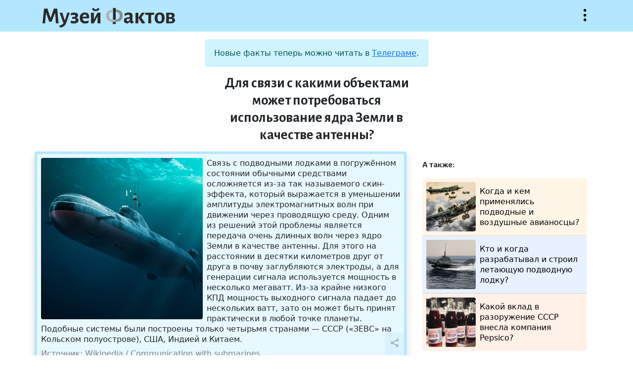

--- FILE ---
content_type: text/html; charset=UTF-8
request_url: https://facts.museum/3244
body_size: 5502
content:
<!doctype html>
<html lang="ru" class="h-100">
<head>
	<meta charset="utf-8">
    <meta name="viewport" content="width=device-width, initial-scale=1, shrink-to-fit=no">
	<meta name="description" content="Музей фактов — это коллекция тщательно отобранных сведений из серии «А&nbsp;знаете&nbsp;ли&nbsp;вы,&nbsp;что...», проверенных на достоверность и снабжённых источниками.">	
	<meta property="og:title" content="Для связи с какими объектами может потребоваться использование ядра Земли в качестве антенны?">
	<meta property="og:type" content = "article">
	<meta property="og:image" content = "/img/facts/3244.jpg">
	<meta property="og:description" content = "Связь с подводными лодками в погружённом состоянии обычными средствами осложняется из-за так называемого скин-эффекта, который выражается в уменьшении амплитуды электромагнитных волн при движении через проводящую среду. Одним из решений этой проблемы является передача очень длинных волн через ядро Земли в качестве антенны. Для этого на расстоянии в десятки километров друг от друга в почву заглубляются электроды, а для генерации сигнала используется мощность в несколько мегаватт. Из-за крайне низкого КПД мощность выходного сигнала падает до нескольких ватт, зато он может быть принят практически в любой точке планеты. Подобные системы были построены только четырьмя странами — СССР («ЗЕВС» на Кольском полуострове), США, Индией и Китаем.">	
	<title>Для связи с какими объектами может потребоваться использование ядра Земли в качестве антенны? — Музей фактов</title>
	<link href="https://cdn.jsdelivr.net/npm/bootstrap@5.1.1/dist/css/bootstrap.min.css" rel="stylesheet" integrity="sha384-F3w7mX95PdgyTmZZMECAngseQB83DfGTowi0iMjiWaeVhAn4FJkqJByhZMI3AhiU" crossorigin="anonymous">
	<link rel="stylesheet" href="/css/bootstrap-icons.css">
	<link rel="stylesheet" href="/css/style.css">
	<link rel="preconnect" href="https://fonts.googleapis.com">
	<link rel="preconnect" href="https://fonts.gstatic.com" crossorigin>
	<link href="https://fonts.googleapis.com/css2?family=Alegreya+Sans:wght@400;700&display=swap" rel="stylesheet">
	<link rel="shortcut icon" href="/img/icon32x32.png" sizes="32x32">
	<link rel="shortcut icon" href="/img/icon16x16.png" sizes="16x16">
	<link rel="alternate" href="/rss" type="application/rss+xml" title="Музей фактов">
	<script src="https://code.jquery.com/jquery-3.5.1.min.js"></script>
	<!--script async src="https://cse.google.com/cse.js?cx=67c40880b70174830"></script-->
	<script src="/js/site.js"></script>
	<!-- Yandex.Metrika counter -->
	<script type="text/javascript" >
	   (function(m,e,t,r,i,k,a){m[i]=m[i]||function(){(m[i].a=m[i].a||[]).push(arguments)};
	   m[i].l=1*new Date();k=e.createElement(t),a=e.getElementsByTagName(t)[0],k.async=1,k.src=r,a.parentNode.insertBefore(k,a)})
	   (window, document, "script", "https://mc.yandex.ru/metrika/tag.js", "ym");

	   ym(85575235, "init", {
			clickmap:true,
			trackLinks:true,
			accurateTrackBounce:true
	   });
	</script>
	<noscript><div><img src="https://mc.yandex.ru/watch/85575235" style="position:absolute; left:-9999px;" alt="" /></div></noscript>
	<!-- /Yandex.Metrika counter -->
	</head>
<body class="d-flex flex-column">
	<header class="sticky-top w-100">
		<div class="container">
			<div class="row pt-3 pb-2">
				<div class="col ps-3">
					<a href="/" title="На главную"><h1>Музей фактов</h1></a>
				</div>
				<div class="col d-flex justify-content-end">
					<button class="bi-three-dots-vertical openmenu" data-bs-toggle="collapse" data-bs-target="#nav" onclick="javascript:void(0)">Открыть меню</button>
				</div>
			</div>
		</div>		<nav id="nav" class="collapse">
			<div class="container">
				<div class="row">
					<div class="col-lg-6 ps-3 py-3 about">
						<p>Музей фактов — это коллекция тщательно отобранных сведений из серии «А знаете ли вы, что...», проверенных на достоверность и снабжённых источниками. Сейчас в коллекции 4489 фактов.</p>
						<p><a href="/newfact" class="btn bi-file-earmark-text">Прислать факт</a></p>
					</div>
					<div class="col-lg-6 tags ps-3 py-3">
						<p> <a href='/australia' class='w3'>Австралия</a>  <a href='/england' class='w17'>Англия</a>  <a href='/antiquity' class='w2'>античность</a>  <a href='/diseases' class='w3'>болезни</a>  <a href='/wars' class='w5'>войны</a>  <a href='/world-war-ii' class='w6'>Вторая&nbsp;Мировая&nbsp;война</a>  <a href='/idioms' class='w5'>выражения</a>  <a href='/geography' class='w9'>география</a>  <a href='/germany' class='w10'>Германия</a>  <a href='/children' class='w6'>дети</a>  <a href='/women' class='w5'>женщины</a>  <a href='/animals' class='w17'>животные</a>  <a href='/cinema' class='w10'>кинематограф</a>  <a href='/china' class='w5'>Китай</a>  <a href='/literature' class='w7'>литература</a>  <a href='/monarches' class='w2'>монархи</a>  <a href='/music' class='w9'>музыка</a>  <a href='/naming' class='w9'>названия</a>  <a href='/insects' class='w5'>насекомые</a>  <a href='/rulers' class='w3'>правители</a>  <a href='/nature' class='w16'>природа</a>  <a href='/birds' class='w6'>птицы</a>  <a href='/russia' class='w13'>Россия</a>  <a href='/words' class='w10'>слова</a>  <a href='/sport' class='w9'>спорт</a>  <a href='/ussr' class='w12'>СССР</a>  <a href='/usa' class='w26'>США</a>  <a href='/technics' class='w4'>техника</a>  <a href='/france' class='w10'>Франция</a>  <a href='/human' class='w8'>человек</a>  <a href='/languages' class='w6'>языки</a>  <a href='/japan' class='w8'>Япония</a>  <a href="/tags" class="w6 alltags text-nowrap">Все метки</a></p>
						<!--form class="input-group pt-3">
							<input type="text" class="form-control" placeholder="Поиск" aria-label="Поиск" aria-describedby="button-addon">
							<button type="submit" class="btn btn-outline-secondary bi-search" id="button-addon"></button>
						</form-->
						<!--div class="gcse-searchbox-only" data-resultsUrl="/search" data-queryParameterName="search" data-newWindow="true" enableAutoComplete="true"></div-->
						<div class="ya-site-form ya-site-form_inited_no" data-bem="{&quot;action&quot;:&quot;http://facts.museum/search&quot;,&quot;arrow&quot;:false,&quot;bg&quot;:&quot;transparent&quot;,&quot;fontsize&quot;:12,&quot;fg&quot;:&quot;#000000&quot;,&quot;language&quot;:&quot;ru&quot;,&quot;logo&quot;:&quot;rb&quot;,&quot;publicname&quot;:&quot;Поиск по facts.museum&quot;,&quot;suggest&quot;:true,&quot;target&quot;:&quot;_blank&quot;,&quot;tld&quot;:&quot;ru&quot;,&quot;type&quot;:2,&quot;usebigdictionary&quot;:true,&quot;searchid&quot;:2504141,&quot;input_fg&quot;:&quot;#000000&quot;,&quot;input_bg&quot;:&quot;#ffffff&quot;,&quot;input_fontStyle&quot;:&quot;normal&quot;,&quot;input_fontWeight&quot;:&quot;normal&quot;,&quot;input_placeholder&quot;:&quot;Поиск по сайту&quot;,&quot;input_placeholderColor&quot;:&quot;#000000&quot;,&quot;input_borderColor&quot;:&quot;#ced4da&quot;}"><form action="https://yandex.ru/search/site/" method="get" target="_blank" accept-charset="utf-8"><input type="hidden" name="searchid" value="2504141"/><input type="hidden" name="l10n" value="ru"/><input type="hidden" name="reqenc" value=""/><input type="search" name="text" value=""/><input type="submit" value="Найти"/></form></div><style type="text/css">.ya-page_js_yes .ya-site-form_inited_no { display: none; }</style><script type="text/javascript">(function(w,d,c){var s=d.createElement('script'),h=d.getElementsByTagName('script')[0],e=d.documentElement;if((' '+e.className+' ').indexOf(' ya-page_js_yes ')===-1){e.className+=' ya-page_js_yes';}s.type='text/javascript';s.async=true;s.charset='utf-8';s.src=(d.location.protocol==='https:'?'https:':'http:')+'//site.yandex.net/v2.0/js/all.js';h.parentNode.insertBefore(s,h);(w[c]||(w[c]=[])).push(function(){Ya.Site.Form.init()})})(window,document,'yandex_site_callbacks');</script>
					</div>
				</div>
			</div>
		</nav>
	</header>
	<main class="mt-3 flex-shrink-0">
		<div class="container">
			<div class="row justify-content-center">
				<div class="col-lg-5 mb-2">
					<div class="alert alert-info text-center" role="alert">
						Новые факты теперь можно читать в <a href="https://t.me/facts_museum">Телеграме</a>.
					</div>
					<h2>Для связи с какими объектами может потребоваться использование ядра Земли в качестве антенны?</h2>
				</div>
			</div>
			<div class="row">
				<div class="col-lg mb-3 p-0">
					<div class="fact mx-2 ms-lg-0 p-2 border rounded shadow position-relative h-100" style="background: rgba(179,231,255,0.3); border-color: rgb(179,231,255)!important" data-nid="3244">
						<img src="/img/facts/3244.jpg" class="rounded float-start me-2 mb-1" alt="Для связи с какими объектами может потребоваться использование ядра Земли в качестве антенны?">
												
						<p class="content">Связь с подводными лодками в погружённом состоянии обычными средствами осложняется из-за так называемого скин-эффекта, который выражается в уменьшении амплитуды электромагнитных волн при движении через проводящую среду. Одним из решений этой проблемы является передача очень длинных волн через ядро Земли в качестве антенны. Для этого на расстоянии в десятки километров друг от друга в почву заглубляются электроды, а для генерации сигнала используется мощность в несколько мегаватт. Из-за крайне низкого КПД мощность выходного сигнала падает до нескольких ватт, зато он может быть принят практически в любой точке планеты. Подобные системы были построены только четырьмя странами — СССР («ЗЕВС» на Кольском полуострове), США, Индией и Китаем.</p>
						<p class="clearfix links"><span>Источник: <a href='https://en.wikipedia.org/wiki/Communication_with_submarines' target='_blank' data-urln=''>Wikipedia / Communication with submarines</a></span></p>
						<p class="tags"><a href='/india'>Индия</a> <a href='/china'>Китай</a> <a href='/submarines'>подводные лодки</a> <a href='/communications'>связь</a> <a href='/ussr'>СССР</a> <a href='/usa'>США</a> <a href='/technics'>техника</a> <a href='/fleet'>флот</a></p>
						<div class="actions" style="background: rgba(179,231,255,0.3)"><button title="Поделиться" class="bi-share" data-bs-toggle="modal" data-bs-target="#exportModal" value="3244"></button><a title="Постоянная ссылка" class="bi-link" href="/3244"></a><button title="Сообщить об ошибке" class="bi-exclamation-circle" data-bs-toggle="modal" data-bs-target="#reportModal" value="3244"></button></div>
					</div>
				</div>
				<div class="col-lg-4 mb-3 p-0">
					<div class="mx-2 p-3 position-relative related">
						<p>А также:</p>
						<ul class="list-group list-group-flush">
							<li class="list-group-item p-2" style="background: rgba(255,224,179,0.3)"><a href="/45" class="d-flex align-items-center"><img src="/img/facts/45.jpg" class="rounded float-start me-2">Когда и кем применялись подводные и воздушные авианосцы?</a></li>
							<li class="list-group-item p-2" style="background: rgba(179,210,255,0.3)"><a href="/1720" class="d-flex align-items-center"><img src="/img/facts/1720.jpg" class="rounded float-start me-2">Кто и когда разрабатывал и строил летающую подводную лодку?</a></li>
							<li class="list-group-item p-2" style="background: rgba(255,206,179,0.3)"><a href="/2433" class="d-flex align-items-center"><img src="/img/facts/2433.jpg" class="rounded float-start me-2">Какой вклад в разоружение СССР внесла компания Pepsico?</a></li>
						</ul>
					</div>
				</div>
			</div>
					
<div class="modal fade" id="reportModal" tabindex="-1" aria-labelledby="reportModalLabel" aria-hidden="true">
	<div class="modal-dialog modal-lg">
		<div class="modal-content">
			<div class="modal-header">
				<h5 class="modal-title" id="reportModalLabel">Сообщить об ошибке</h5>
				<button type="button" class="btn-close" data-bs-dismiss="modal" aria-label="Close"></button>
			</div>
			<div class="modal-body">
				<form method="post" class="report">
					<div class="form-floating mb-3">
						<textarea class="form-control" id="reportTextarea" name="report" required></textarea>
						<label for="reportTextarea">Опишите орфографическую или смысловую ошибку:</label>
						<div id="reportHelp" class="form-text">Перед отправкой опровержения обязательно прочитайте источник к факту!</div>
					</div>
					<div class="form-floating mb-3">
						<input type="email" class="form-control" id="emailInput" name="email">
						<label for="emailInput">Ваш email:</label>
						<div id="emailHelp" class="form-text">Указывать необязательно, но желательно для диалога при опровержении факта</div>
					</div>
					<input type="hidden" name="nid">
					<button type="submit" class="btn btn-primary">Отправить</button>
				</form>
				<div class="alert alert-success" role="alert">Спасибо! Ваше сообщение отправлено администратору.</div>
				<div class="alert alert-danger" role="alert">К сожалению, что-то пошло не так. Пожалуйста, сообщите администратору <a href="mailto:and.sitnikov@gmail.com">по почте</a>.</div>
			</div>
		</div>
	</div>
</div>
<div class="modal fade" id="exportModal" tabindex="-1" aria-labelledby="exportModalLabel" aria-hidden="true">
	<div class="modal-dialog modal-lg">
		<div class="modal-content">
			<div class="modal-header">
				<h5 class="modal-title" id="exportModalLabel">Поделиться фактом</h5>
				<button type="button" class="btn-close" data-bs-dismiss="modal" aria-label="Close"></button>
			</div>
			<div class="modal-body">
				<p>Просто скопируйте картинку и вставьте в любое место.</p>
				<img src="" data-nid="">
			</div>
		</div>
	</div>
</div>
		</div>
	</main>
	<footer class="footer mt-auto py-3">
		<div class="container">
			<div class="row text-center">
				<div class="col-lg pb-3">
					© Андрей Ситников, 2009—2026				</div>
				<div class="col-lg pb-3">
					<a href="mailto:and.sitnikov@gmail.com">Написать письмо автору</a>
				</div>
				<div class="col-lg pb-3">
					<a href="/random">Случайный факт</a>
				</div>
			</div>	
		</div>	
	</footer>
	<script src="https://cdn.jsdelivr.net/npm/bootstrap@5.1.1/dist/js/bootstrap.bundle.min.js" integrity="sha384-/bQdsTh/da6pkI1MST/rWKFNjaCP5gBSY4sEBT38Q/9RBh9AH40zEOg7Hlq2THRZ" crossorigin="anonymous"></script>
</body>
</html>
